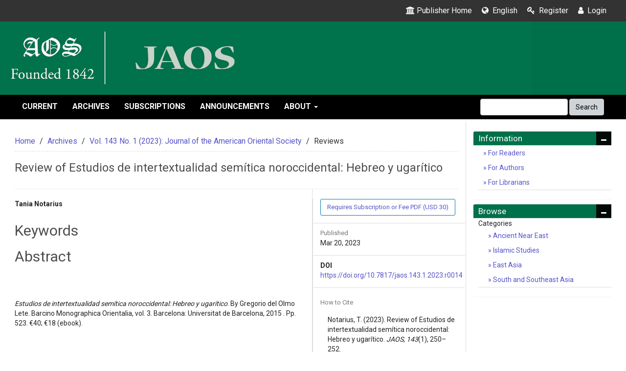

--- FILE ---
content_type: text/html; charset=utf-8
request_url: https://lockwoodonlinejournals.com/index.php/jaos/article/view/2262
body_size: 8359
content:

<!DOCTYPE html>
<html lang="en-US" xml:lang="en-US">

<head>

<script src="https://maxcdn.bootstrapcdn.com/bootstrap/3.3.7/js/bootstrap.min.js"></script>
<link href="https://maxcdn.bootstrapcdn.com/bootstrap/3.3.7/css/bootstrap.min.css" rel="stylesheet"/>
<link rel="stylesheet" href="https://use.fontawesome.com/releases/v5.8.1/css/all.css" integrity="sha384-50oBUHEmvpQ+1lW4y57PTFmhCaXp0ML5d60M1M7uH2+nqUivzIebhndOJK28anvf" crossorigin="anonymous">
<link rel="stylesheet" href="https://cdnjs.cloudflare.com/ajax/libs/font-awesome/4.7.0/css/font-awesome.min.css">
<link rel="stylesheet" href="https://lockwoodonlinejournals.com/index.php/jaos/$$$call$$$/page/page/css?name=bootstrap" type="text/css" /><link rel="stylesheet" href="https://lockwoodonlinejournals.com/index.php/jaos/$$$call$$$/page/page/css?name=stylesheetless" type="text/css" /><link rel="stylesheet" href="https://lockwoodonlinejournals.com/lib/pkp/styles/fontawesome/fontawesome.css?v=3.3.0.14" type="text/css" /><link rel="stylesheet" href="https://cdn.jsdelivr.net/bxslider/4.2.12/jquery.bxslider.css?v=3.3.0.14" type="text/css" /><link rel="stylesheet" href="https://lockwoodonlinejournals.com/plugins/themes/bootstrap3/styles/boot-custom.css?v=3.3.0.14" type="text/css" /><link rel="stylesheet" href="https://lockwoodonlinejournals.com/plugins/themes/bootstrap3/styles/responsive.css?v=3.3.0.14" type="text/css" /><link rel="stylesheet" href="https://lockwoodonlinejournals.com/plugins/themes/bootstrap3/styles/editorial.css?v=3.3.0.14" type="text/css" /><link rel="stylesheet" href="https://lockwoodonlinejournals.com/plugins/generic/orcidProfile/css/orcidProfile.css?v=3.3.0.14" type="text/css" />
<meta http-equiv="Content-Type" content="text/html; charset=utf-8">
<meta name="robots" content="index follow">
<meta name="googlebot" content="index follow">
<meta name="author" content="JAOS" />
<meta name="copyright" content="JAOS" />
<meta name="generator" content="Review of Estudios de intertextualidad semítica noroccidental: Hebreo y ugarítico | JAOS	 - Open Journal Systems Hosting and Support by: OpenJournalSystems.com">

<!-- for google -->
<meta name="viewport" content="width=device-width, initial-scale=1.0, minimum-scale=1.0, maximum-scale=1.0, user-scalable=no"><title>Review of Estudios de intertextualidad semítica noroccidental: Hebreo y ugarítico | JAOS</title>
<meta name="description" content="


Estudios de intertextualidad semítica noroccidental: Hebreo y ugarítico. By Gregorio del Olmo Lete. Barcino Monographica Orientalia, vol. 3. Barcelona: Universitat de Barcelona, 2015 . Pp. 523. €40; €18 (ebook).


">
<meta name="keywords" content="">


<!-- for Facebook -->
<meta property="og:title" content="JAOS" />
<meta property="og:image" content="https://lockwoodonlinejournals.com/public/journals/8/pageHeaderLogoImage_en_US.jpg" width="1900" height="262" alt="##common.pageHeaderLogo.altText##" />
<meta property="og:url" content="https://lockwoodonlinejournals.com" />
<meta name="og:description" content="


Estudios de intertextualidad semítica noroccidental: Hebreo y ugarítico. By Gregorio del Olmo Lete. Barcino Monographica Orientalia, vol. 3. Barcelona: Universitat de Barcelona, 2015 . Pp. 523. €40; €18 (ebook).


">

<!-- for Twitter -->
<meta name="twitter:card" content="summary" />
<meta name="twitter:title" content="JAOS" />
<meta name="twitter:description" content="


Estudios de intertextualidad semítica noroccidental: Hebreo y ugarítico. By Gregorio del Olmo Lete. Barcino Monographica Orientalia, vol. 3. Barcelona: Universitat de Barcelona, 2015 . Pp. 523. €40; €18 (ebook).


" />
<meta name="twitter:image" content="https://lockwoodonlinejournals.com/public/journals/8/pageHeaderLogoImage_en_US.jpg" width="1900" height="262" alt="##common.pageHeaderLogo.altText##"  />

<!-- from webfeed plugin -->




<meta name="generator" content="Open Journal Systems 3.3.0.14">
<link rel="schema.DC" href="http://purl.org/dc/elements/1.1/" />
<meta name="DC.Creator.PersonalName" content="Tania Notarius"/>
<meta name="DC.Date.created" scheme="ISO8601" content="2023-03-20"/>
<meta name="DC.Date.dateSubmitted" scheme="ISO8601" content="2023-03-20"/>
<meta name="DC.Date.issued" scheme="ISO8601" content="2023-03-20"/>
<meta name="DC.Date.modified" scheme="ISO8601" content="2023-03-20"/>
<meta name="DC.Description" xml:lang="en" content="


Estudios de intertextualidad semítica noroccidental: Hebreo y ugarítico. By Gregorio del Olmo Lete. Barcino Monographica Orientalia, vol. 3. Barcelona: Universitat de Barcelona, 2015 . Pp. 523. €40; €18 (ebook).


"/>
<meta name="DC.Format" scheme="IMT" content="application/pdf"/>
<meta name="DC.Identifier" content="2262"/>
<meta name="DC.Identifier.pageNumber" content="250–252"/>
<meta name="DC.Identifier.DOI" content="10.7817/jaos.143.1.2023.r0014"/>
<meta name="DC.Identifier.URI" content="https://lockwoodonlinejournals.com/index.php/jaos/article/view/2262"/>
<meta name="DC.Language" scheme="ISO639-1" content="en"/>
<meta name="DC.Rights" content="Copyright (c) 2023 Journal of the American Oriental Society"/>
<meta name="DC.Rights" content=""/>
<meta name="DC.Source" content="JAOS"/>
<meta name="DC.Source.ISSN" content="2169-2289"/>
<meta name="DC.Source.Issue" content="1"/>
<meta name="DC.Source.Volume" content="143"/>
<meta name="DC.Source.URI" content="https://lockwoodonlinejournals.com/index.php/jaos"/>
<meta name="DC.Title" content="Review of Estudios de intertextualidad semítica noroccidental: Hebreo y ugarítico"/>
<meta name="DC.Type" content="Text.Serial.Journal"/>
<meta name="DC.Type.articleType" content="Reviews"/>
<meta name="gs_meta_revision" content="1.1"/>
<meta name="citation_journal_title" content="JAOS"/>
<meta name="citation_journal_abbrev" content="JAOS"/>
<meta name="citation_issn" content="2169-2289"/> 
<meta name="citation_author" content="Tania Notarius"/>
<meta name="citation_title" content="Review of Estudios de intertextualidad semítica noroccidental: Hebreo y ugarítico"/>
<meta name="citation_language" content="en"/>
<meta name="citation_date" content="2023/03/20"/>
<meta name="citation_volume" content="143"/>
<meta name="citation_issue" content="1"/>
<meta name="citation_firstpage" content="250–252"/>
<meta name="citation_lastpage" content="250–252"/>
<meta name="citation_doi" content="10.7817/jaos.143.1.2023.r0014"/>
<meta name="citation_abstract_html_url" content="https://lockwoodonlinejournals.com/index.php/jaos/article/view/2262"/>
<meta name="citation_pdf_url" content="https://lockwoodonlinejournals.com/index.php/jaos/article/download/2262/2003"/>

</head>
<body class="pkp_page_article pkp_op_view has_site_logo">
	<div class="pkp_structure_page">

		<nav id="accessibility-nav" class="sr-only" role="navigation" aria-labelled-by="accessible-menu-label">
			<div id="accessible-menu-label">
				Quick jump to page content
			</div>
			<ul>
			  <li><a href="#main-navigation">Main Navigation</a></li>
			  <li><a href="#main-content">Main Content</a></li>
			  <li><a href="#sidebar">Sidebar</a></li>
			</ul>
		</nav>

			
		<header class="navbar navbar-default" id="headerNavigationContainer" role="banner">

						<div class="container-fluid topHeader" >
		<div class="topnavLogo">
				
		</div>
		
		
		
		<div class="pull-right" id="topMenuRight">
			<!-- <nav aria-label="User Navigation">
					<ul id="navigationUser" class="menu">
														<li class="">
				<a href="https://lockwoodonlinejournals.com/index.php/jaos/login">
					Login
									</a>
							</li>
										</ul>

			</nav> -->
			<ul class="menu"> 

        	<li>
               <a href="http://lockwoodonlinejournals.com/">
               <span class="fa fa-university"></span>Publisher Home
             </a>
             
            </li>
            
								
								

								<li class="newDropDown languages" aria-haspopup="true" aria-expanded="false">
									<a href="javascript:void(0)" class=""><span class="fa fa-globe"></span> English</a>
								
									<ul id="navigationUser" role="navigation" aria-label="User Navigation">
										
																																								</ul>
								</li>  
								  
									            
            
                 
        <li>
         <a href="https://lockwoodonlinejournals.com/index.php/jaos/user/register"><i class="fa fa-key"></i> Register</a>
        </li>
              
         <li><a href="https://lockwoodonlinejournals.com/index.php/jaos/login"><i class="fa fa-user"></i> Login</a></li>
                        
        
         
               </ul>
       <div class="clearfix"></div>
		</div><!-- .row -->
	</div><!-- .container-fluid -->


<div class="mainNavigation">                 
            	<div class="container">
            		
										<div class="navbar-header">

										<button type="button" class="navbar-toggle collapsed" data-toggle="collapse" data-target="#nav-menu" aria-expanded="false" aria-controls="navbar">
						<span class="sr-only">Toggle navigation</span>
						<span class="icon-bar"></span>
						<span class="icon-bar"></span>
						<span class="icon-bar"></span>
					</button>

																<div class="site-name">
																																					<a href="https://lockwoodonlinejournals.com/index.php/jaos/index" class=" navbar-brand-logo">
								<img src="https://lockwoodonlinejournals.com/public/journals/8/pageHeaderLogoImage_en_US.jpg" alt="##common.pageHeaderLogo.altText##" class="img-responsive">
							</a>
																	</div>
					
				</div>
				</div>
			</div>

			<div class="container-fluid" id="primaryMenuWrp">

				

								<nav id="nav-menu" class="navbar-collapse collapse" aria-label="Site Navigation">
											<ul id="main-navigation" class="nav navbar-nav">
														<li class="">
				<a href="https://lockwoodonlinejournals.com/index.php/jaos/issue/current">
					Current
									</a>
							</li>
														<li class="">
				<a href="https://lockwoodonlinejournals.com/index.php/jaos/issue/archive">
					Archives
									</a>
							</li>
														<li class="">
				<a href="https://lockwoodonlinejournals.com/index.php/jaos/about/subscriptions">
					Subscriptions
									</a>
							</li>
														<li class="">
				<a href="https://lockwoodonlinejournals.com/index.php/jaos/announcement">
					Announcements
									</a>
							</li>
																					<li class=" dropdown">
				<a href="https://lockwoodonlinejournals.com/index.php/jaos/about" class="dropdown-toggle" data-toggle="dropdown" role="button" aria-haspopup="true" aria-expanded="false">
					About
											<span class="caret"></span>
									</a>
									<ul class="dropdown-menu ">
																					<li class="">
									<a href="https://lockwoodonlinejournals.com/index.php/jaos/about">
										About the Journal
									</a>
								</li>
																												<li class="">
									<a href="https://lockwoodonlinejournals.com/index.php/jaos/about/editorialTeam">
										Editorial Team
									</a>
								</li>
																												<li class="">
									<a href="https://lockwoodonlinejournals.com/index.php/jaos/about/contact">
										Contact
									</a>
								</li>
																		</ul>
							</li>
			</ul>


																<div class="pull-md-right">
							<form class="navbar-form navbar-left" role="search" method="post" action="https://lockwoodonlinejournals.com/index.php/jaos/search/search">
  <div class="form-group">
    <input class="form-control" name="query" value="" type="text" aria-label="Search Query" placeholder="">
  </div>
  <button type="submit" class="btn btn-default">Search</button>
</form>
						</div>
									</nav>

			</div><!-- .pkp_head_wrapper -->
		</header><!-- .pkp_structure_head -->

				<div class="pkp_structure_content container">
			<main class="pkp_structure_main  col-md-9" role="main">

<div class="page page_article">
			<nav class="cmp_breadcrumbs" role="navigation" aria-label="You are here:">
	<ol class="breadcrumb">
		<li>
			<a href="https://lockwoodonlinejournals.com/index.php/jaos/index">
				Home
			</a>
		</li>
		<li>
			<a href="https://lockwoodonlinejournals.com/index.php/jaos/issue/archive">
				Archives
			</a>
		</li>
		<li>
			<a href="https://lockwoodonlinejournals.com/index.php/jaos/issue/view/87">
				Vol. 143 No. 1 (2023): Journal of the American Oriental Society
			</a>
		</li>
		<li class="active">
							Reviews
					</li>
	</ol>
</nav>
	
		<article class="article-details ">
	<header>
		<h1 class="page-header headingTitle">
			Review of Estudios de intertextualidad semítica noroccidental: Hebreo y ugarítico
					</h1>
	</header>

	<div class="row">

		<!-- .article-sidebar -->

		<div class="col-md-8 borderArticle">
			<section class="article-main">

								<h2 class="sr-only">Main Article Content</h2>

									<div class="authors">
													<strong>Tania Notarius</strong>
																					<br>
											</div>
												<div class="article-references">
                    <h2>
                    Keywords
                    </h2>
                    <div class="article-references-content">
	                                        </div>  
                </div>

													<div class="article-summary" id="summary">
						<h2>Abstract</h2>
						<div class="article-abstract">
							<br />
<br />
<br />
<p><em>Estudios de intertextualidad semítica noroccidental: Hebreo y ugarítico</em>. By Gregorio del Olmo Lete. Barcino Monographica Orientalia, vol. 3. Barcelona: Universitat de Barcelona, 2015 . Pp. 523. €40; €18 (ebook).</p><br />
<br />
<br />

						</div>
					</div>
								
					Abstract <span class="glyphicon glyphicon-eye-open"></span> 273 |
                                                PDF Downloads <span class="glyphicon glyphicon-download-alt"></span> 9
                        								
								
				

			</section><!-- .article-main -->

			<!-- .article-details -->
		</div><!-- .col-md-8 -->
		<section class="article-sidebar col-md-4">

						<h2 class="sr-only">Article Sidebar</h2>

										<div class="cover-image" style="display: none">
											<a href="https://lockwoodonlinejournals.com/index.php/jaos/issue/view/87">
							<img class="img-responsive" src="https://lockwoodonlinejournals.com/public/journals/8/cover_issue_87_en_US.png" alt="Cover for JAOS 143.1">
						</a>
									</div>
			
										<div class="download myDownload">
																		
	
		
				
<a class="obj_galley_link pdf restricted" href="https://lockwoodonlinejournals.com/index.php/jaos/article/view/2262/2003">

				<span class="pkp_screen_reader">
							Requires Subscription or Fee
					</span>
	
	PDF

			<span class="purchase_cost">
			(USD 30)
		</span>
	</a>
																				</div>
			
			<div class="list-group">

													<div class="myDownload">
						<div class="myLabel">Published</div>
						Mar 20, 2023
					</div>
				
																																														<div class="list-group-item doi myDownload">
							<strong>DOI</strong>
							<a href="https://doi.org/10.7817/jaos.143.1.2023.r0014">
								https://doi.org/10.7817/jaos.143.1.2023.r0014
							</a>
						</div>
												</div>
			<section class="myDownload" id="issue-ection">

								<h2 class="sr-only">Article Details</h2>

													<div class="myDownload1">
						<div class="myLabel">
							How to Cite
						</div>
						<div class="panel-body">
							<div id="citationOutput" role="region" aria-live="polite">
								<div class="csl-bib-body">
  <div class="csl-entry">Notarius, T. (2023). Review of Estudios de intertextualidad semítica noroccidental: Hebreo y ugarítico. <i>JAOS</i>, <i>143</i>(1), 250–252. https://doi.org/10.7817/jaos.143.1.2023.r0014</div>
</div>
							</div>
							<div class="btn-group">
							  <button type="button" class="btn btn-default dropdown-toggle" data-toggle="dropdown" aria-controls="cslCitationFormats">
							    More Citation Formats
									<span class="caret"></span>
							  </button>
							  <ul class="dropdown-menu" role="menu">
																			<li>
											<a
												aria-controls="citationOutput"
												href="https://lockwoodonlinejournals.com/index.php/jaos/citationstylelanguage/get/acm-sig-proceedings?submissionId=2262&amp;publicationId=2209"
												data-load-citation
												data-json-href="https://lockwoodonlinejournals.com/index.php/jaos/citationstylelanguage/get/acm-sig-proceedings?submissionId=2262&amp;publicationId=2209&amp;return=json"
											>
												ACM
											</a>
										</li>
																			<li>
											<a
												aria-controls="citationOutput"
												href="https://lockwoodonlinejournals.com/index.php/jaos/citationstylelanguage/get/acs-nano?submissionId=2262&amp;publicationId=2209"
												data-load-citation
												data-json-href="https://lockwoodonlinejournals.com/index.php/jaos/citationstylelanguage/get/acs-nano?submissionId=2262&amp;publicationId=2209&amp;return=json"
											>
												ACS
											</a>
										</li>
																			<li>
											<a
												aria-controls="citationOutput"
												href="https://lockwoodonlinejournals.com/index.php/jaos/citationstylelanguage/get/apa?submissionId=2262&amp;publicationId=2209"
												data-load-citation
												data-json-href="https://lockwoodonlinejournals.com/index.php/jaos/citationstylelanguage/get/apa?submissionId=2262&amp;publicationId=2209&amp;return=json"
											>
												APA
											</a>
										</li>
																			<li>
											<a
												aria-controls="citationOutput"
												href="https://lockwoodonlinejournals.com/index.php/jaos/citationstylelanguage/get/associacao-brasileira-de-normas-tecnicas?submissionId=2262&amp;publicationId=2209"
												data-load-citation
												data-json-href="https://lockwoodonlinejournals.com/index.php/jaos/citationstylelanguage/get/associacao-brasileira-de-normas-tecnicas?submissionId=2262&amp;publicationId=2209&amp;return=json"
											>
												ABNT
											</a>
										</li>
																			<li>
											<a
												aria-controls="citationOutput"
												href="https://lockwoodonlinejournals.com/index.php/jaos/citationstylelanguage/get/chicago-author-date?submissionId=2262&amp;publicationId=2209"
												data-load-citation
												data-json-href="https://lockwoodonlinejournals.com/index.php/jaos/citationstylelanguage/get/chicago-author-date?submissionId=2262&amp;publicationId=2209&amp;return=json"
											>
												Chicago
											</a>
										</li>
																			<li>
											<a
												aria-controls="citationOutput"
												href="https://lockwoodonlinejournals.com/index.php/jaos/citationstylelanguage/get/harvard-cite-them-right?submissionId=2262&amp;publicationId=2209"
												data-load-citation
												data-json-href="https://lockwoodonlinejournals.com/index.php/jaos/citationstylelanguage/get/harvard-cite-them-right?submissionId=2262&amp;publicationId=2209&amp;return=json"
											>
												Harvard
											</a>
										</li>
																			<li>
											<a
												aria-controls="citationOutput"
												href="https://lockwoodonlinejournals.com/index.php/jaos/citationstylelanguage/get/ieee?submissionId=2262&amp;publicationId=2209"
												data-load-citation
												data-json-href="https://lockwoodonlinejournals.com/index.php/jaos/citationstylelanguage/get/ieee?submissionId=2262&amp;publicationId=2209&amp;return=json"
											>
												IEEE
											</a>
										</li>
																			<li>
											<a
												aria-controls="citationOutput"
												href="https://lockwoodonlinejournals.com/index.php/jaos/citationstylelanguage/get/modern-language-association?submissionId=2262&amp;publicationId=2209"
												data-load-citation
												data-json-href="https://lockwoodonlinejournals.com/index.php/jaos/citationstylelanguage/get/modern-language-association?submissionId=2262&amp;publicationId=2209&amp;return=json"
											>
												MLA
											</a>
										</li>
																			<li>
											<a
												aria-controls="citationOutput"
												href="https://lockwoodonlinejournals.com/index.php/jaos/citationstylelanguage/get/turabian-fullnote-bibliography?submissionId=2262&amp;publicationId=2209"
												data-load-citation
												data-json-href="https://lockwoodonlinejournals.com/index.php/jaos/citationstylelanguage/get/turabian-fullnote-bibliography?submissionId=2262&amp;publicationId=2209&amp;return=json"
											>
												Turabian
											</a>
										</li>
																			<li>
											<a
												aria-controls="citationOutput"
												href="https://lockwoodonlinejournals.com/index.php/jaos/citationstylelanguage/get/vancouver?submissionId=2262&amp;publicationId=2209"
												data-load-citation
												data-json-href="https://lockwoodonlinejournals.com/index.php/jaos/citationstylelanguage/get/vancouver?submissionId=2262&amp;publicationId=2209&amp;return=json"
											>
												Vancouver
											</a>
										</li>
																  </ul>
							</div>
						</div>
					</div>
				
																			
								
								<div class="myDownload1">
					<div class="myLabel">
						Issue
					</div>
					<div class="mySection">
						<a class="title" href="https://lockwoodonlinejournals.com/index.php/jaos/issue/view/87">
							Vol. 143 No. 1 (2023): Journal of the American Oriental Society
						</a>

					</div>
				</div>

									<div class="myDownload1">
						<div class="myLabel">
							Section
						</div>
						<div class="panel-body">
							Reviews
						</div>
					</div>
				
								
																									
				

				

			</section>

		</section>
	</div><!-- .row -->





</article>

	<div id="articlesBySameAuthorList">
						<h3>Most read articles by the same author(s)</h3>

			<ul>
																													<li>
													Tania Notarius,
												<a href="https://lockwoodonlinejournals.com/index.php/jaos/article/view/2925">
							Lexicon and Grammar in the Aramaic Land Description Ostraca from Idumea
						</a>,
						<a href="https://lockwoodonlinejournals.com/index.php/jaos/issue/view/119">
							JAOS: Vol. 145 No. 1 (2025): JAOS
						</a>
					</li>
																													<li>
													Tania Notarius,
												<a href="https://lockwoodonlinejournals.com/index.php/jaos/article/view/1337">
							The Mandaic Magic Scroll Zarazta ḏ-Hibil Ziua
						</a>,
						<a href="https://lockwoodonlinejournals.com/index.php/jaos/issue/view/58">
							JAOS: Vol. 136 No. 4 (2016): Journal of the American Oriental Society
						</a>
					</li>
																													<li>
													Tania Notarius,
												<a href="https://lockwoodonlinejournals.com/index.php/jaos/article/view/979">
							The Verb and the Paragraph in Biblical Hebrew: A Cognitive-Linguistic Approach. By Elizabeth Robar
						</a>,
						<a href="https://lockwoodonlinejournals.com/index.php/jaos/issue/view/50">
							JAOS: Vol. 138 No. 4 (2018): Journal of the American Oriental Society
						</a>
					</li>
							</ul>
			<div id="articlesBySameAuthorPages">
				
			</div>
			</div>


</div><!-- .page -->



	</main>



	
	
		
		
			<aside id="sidebar" class="pkp_structure_sidebar col-md-3" role="complementary" aria-label="Sidebar">

				<div class="pkp_block block_information">
	<h2 class="title">Information</h2>
	<div class="content">
		<ul>
							<li>
					<a href="https://lockwoodonlinejournals.com/index.php/jaos/information/readers">
						For Readers
					</a>
				</li>
										<li>
					<a href="https://lockwoodonlinejournals.com/index.php/jaos/information/authors">
						For Authors
					</a>
				</li>
										<li>
					<a href="https://lockwoodonlinejournals.com/index.php/jaos/information/librarians">
						For Librarians
					</a>
				</li>
					</ul>
	</div>
</div>
<div class="pkp_block block_browse">
	<h2 class="title">
		Browse
	</h2>

	<nav class="content" role="navigation" aria-label="Browse">
		<ul>
							<li class="has_submenu">
					Categories
					<ul>
													<li class="category_1">
								<a href="https://lockwoodonlinejournals.com/index.php/jaos/catalog/category/ane">
									Ancient Near East
								</a>
							</li>
													<li class="category_2">
								<a href="https://lockwoodonlinejournals.com/index.php/jaos/catalog/category/ine">
									Islamic Studies
								</a>
							</li>
													<li class="category_4">
								<a href="https://lockwoodonlinejournals.com/index.php/jaos/catalog/category/ea">
									East Asia
								</a>
							</li>
													<li class="category_3">
								<a href="https://lockwoodonlinejournals.com/index.php/jaos/catalog/category/ssea">
									South and Southeast Asia
								</a>
							</li>
											</ul>
				</li>
					</ul>
	</nav>
</div><!-- .block_browse -->
<div class="pkp_block block_custom" id="customblock-currentissueinfo">
		<div class="content">
		<p><a title="JAOS 145.4" href="https://lockwoodonlinejournals.com/index.php/jaos/issue/view/124"><img src="https://lockwoodonlinejournals.com/index.php/jaos/issue/view/119" alt=""><img src="https://lockwoodonlinejournals.com/public/journals/8/cover_issue_124_en_US.jpg" alt="Cover for JAOS 145.4" width="1515" height="2304"></a></p>
	</div>
</div>
<div class="pkp_block block_custom" id="customblock-currentissueinfoauthor">
		<div class="content">
		<p><strong>EDITOR-IN-CHIEF</strong><br>PERI BEARMAN<br>Harvard University</p>
<p><strong>ASSOCIATE EDITORS</strong><br>GARY BECKMAN<br>University of Michigan</p>
<p>STEPHANIE W. JAMISON<br>University of California, Los Angeles</p>
<p>THOMAS MAZANEC<br>University of Calfornia Santa Barbara</p>
	</div>
</div>


			</aside><!-- pkp_sidebar.left -->

		
	
  </div><!-- pkp_structure_content -->





<!-- footer for journal -->


<style type="text/css">
   /*footer */
   .footerSupports{border-top: 1px solid #ccc; background: #fff; text-align: center;}
   .footerSupports a{display: inline-block;     height: 40px; margin: 15px;}
   .footerSupports a img{max-height: 100%; width: auto; display: block; border: 0px;     opacity: 0.7; -webkit-transition: .2s; transition: .2s;}
   .footerSupports a:hover img{ opacity: 1;}
   /*footer style*/
   #footer {
   position: relative;
   background-color: #002f5d;
   padding-top: 20px;
   border-top: 0px solid #143c62;
   color: #fff;
   font-family: Arial, Helvetica, 'Nimbus Sans L', sans-serif;
   font-size: 14px;
   line-height: 20px;
   font-weight: normal;
   font-style: normal;
   }
   #footer ul{
   list-style-type: none;
   padding-left: 0;
   }
   #footer ul li{
   padding: 5px 0;
   }
   .issueTocPublishArticles{ margin-top: -15px;}
   footer {
   background-color: #222;
   padding-top: 60px;
   border-top: 4px solid #555;
   color: #fff;
   }
   footer p {
   color: #fff;
   }
   footer a {
   color: #fff;
   }
   footer a:hover {
   color: #666;
   text-decoration: underline;
   }
   .footer-widget {
   margin-bottom: 45px;
   }
   .footer-widget h4 {
   color: #eee;
   text-transform: uppercase;
   padding-bottom: 8px;
   margin-bottom: 20px;
   font-size: 14px;
   font-weight: 700;
   position: relative;
   }
   .footer-widget h4 .head-line {
   position: absolute;
   bottom: 0;
   left: 0;
   display: block;
   width: 50px;
   height: 3px;
   background-color: #ccc;
   margin: 0;
   }
   .social-widget ul.social-icons li {
   display: inline-block;
   margin-right: 4px;
   margin-bottom: 4px;
   }
   .social-widget ul.social-icons li a span {
   font-size: 1.4em;
   width: 30px;
   height: 30px;
   color: #fff;
   line-height: 30px;
   text-align: center;
   display: block;
   border-radius: 2px;
   -webkit-border-radius: 2px;
   -moz-border-radius: 2px;
   -o-border-radius: 2px;
   transition: all 0.2s ease-in-out;
   -moz-transition: all 0.2s ease-in-out;
   -webkit-transition: all 0.2s ease-in-out;
   -o-transition: all 0.2s ease-in-out;
   }
   .social-widget ul.social-icons li a:hover {
   text-decoration: none;
   }
   .social-widget ul.social-icons li a.facebook:hover span {
   background-color: #507CBE;
   }
   .social-widget ul.social-icons li a.twitter:hover span {
   background-color: #63CDF1;
   }
   .social-widget ul.social-icons li a.google:hover span {
   background-color: #F16261;
   }
   .social-widget ul.social-icons li a.dribbble:hover span {
   background-color: #E46387;
   }
   .social-widget ul.social-icons li a.linkdin:hover span {
   background-color: #90CADD;
   }
   .social-widget ul.social-icons li a.tumblr:hover span {
   background-color: #4D7EA3;
   }
   .social-widget ul.social-icons li a.flickr:hover span {
   background-color: #E474AF;
   }
   .social-widget ul.social-icons li a.instgram:hover span {
   background-color: #4D4F54;
   }
   .social-widget ul.social-icons li a.vimeo:hover span {
   background-color: #87D3E0;
   }
   .social-widget ul.social-icons li a.skype:hover span {
   background-color: #36C4F3
   }
   .contact-widget {
   background: url(map.png) center bottom no-repeat;
   }
   .contact-widget span {
   font-weight: 700;
   }
   .contact-widget ul li {
   margin-bottom: 12px;
   }
   .contact-widget ul li p a {
   color: #bbb;
   }
   .contact-widget p {
   padding-bottom: 20px;
   }
   .twitter-widget a:hover {
   color: #43B9CD;
   text-decoration: underline;
   }
   .twitter-widget ul li {
   margin-bottom: 20px;
   }
   .twitter-widget ul li span {
   color: #666;
   }
   .flickr-widget ul {
   overflow: hidden;
   }
   .flickr-widget ul li {
   float: left;
   margin-left: 8px;
   margin-bottom: 8px;
   }
   .flickr-widget ul li:nth-child(3n+1) {
   margin-left: 0;
   }
   .flickr-widget ul li a {
   display: inline-block;
   width: 80px;
   opacity: 0.6;
   border-radius: 2px;
   -webkit-border-radius: 2px;
   -moz-border-radius: 2px;
   -o-border-radius: 2px;
   border: 4px solid #333;
   transition: all 0.2s ease-in-out;
   -moz-transition: all 0.2s ease-in-out;
   -webkit-transition: all 0.2s ease-in-out;
   -o-transition: all 0.2s ease-in-out;
   }
   .flickr-widget ul li a img {
   width: 100%;
   height: 65px;
   }
   .flickr-widget ul li a:hover {
   opacity: 1;
   }
   .mail-subscribe-widget form {
   margin-top: 15px;
   margin-bottom: 20px;
   }
   .mail-subscribe-widget form input[type="text"] {
   outline: none;
   color: #666;
   font-size: 12px;
   padding: 6px 12px;
   border: none;
   background: #fff;
   border-radius: 2px;
   -webkit-border-radius: 2px;
   -moz-border-radius: 2px;
   -o-border-radius: 2px;
   outline: none;
   }
   .copyright-section {
   padding: 15px 0;
   font-size: 11px;
   letter-spacing: 0.5px;
   border-top: 1px solid rgba(255,255,255,.06);
   }
   .copyright-section p {
   font-size: 11px;
   text-transform: uppercase;
   margin-top: 4px;
   }
   ul.footer-nav {
   float: right;
   }
   ul.footer-nav li {
   display: inline-block;
   float: left;
   margin-left: 15px;
   }
   ul.footer-nav li:first-child {
   margin-left: 0;
   }
   ul.footer-nav li a {
   display: inline-block;
   text-transform: uppercase;
   text-decoration: none;
   transition: all 0.2s ease-in-out;
   -moz-transition: all 0.2s ease-in-out;
   -webkit-transition: all 0.2s ease-in-out;
   -o-transition: all 0.2s ease-in-out;
   }
   ul.footer-nav li a:hover {
   color: #fff;
   }
   .back-to-top {
   display: none;
   position: fixed;
   bottom: 18px;
   right: 15px;
   }
   .back-to-top i {
   display: block;
   width: 36px;
   height: 36px;
   line-height: 36px;
   color: #fff;
   border-radius: 2px;
   -webkit-border-radius: 2px;
   -moz-border-radius: 2px;
   -o-border-radius: 2px;
   text-align: center;
   background-color: #444;
   transition: all 0.2s ease-in-out;
   -moz-transition: all 0.2s ease-in-out;
   -webkit-transition: all 0.2s ease-in-out;
   -o-transition: all 0.2s ease-in-out;
   }
   .social-icons{margin: 0px; padding: 0px;}
   /*footer style*/
</style>

<footer id="footer" class="footer" role="contentinfo">
   <div class="container">
      <div class="row footer-widgets">
         <!-- Start Contact & Follow Widget -->
                           <p><strong>CONTACTS</strong></p>
<p>Subscriptions and claims: subscriptions@isdistribution.com</p>
<p>Submissions: Please submit your article directly to the appropriate <a href="https://lockwoodonlinejournals.com/index.php/jaos/about/editorialTeam"><strong>area editor</strong></a>.  </p>
<p>Help with online access: admin@lockwoodpress.com</p>
                   
         </div>
         
         <!-- .col-md-3 -->
      
      <!-- .row -->
         
         
         <!-- .col-md-3 -->
      </div>
      <!-- .row -->
      <!-- Start Copyright -->
      <div class="copyright-section">
         <div class="row">
              
              
 <style type="text/css">
   footer{ background: #444; color: #fff;}
.footer .bottom-bar { padding: 5px 0; } 

footer img {
    margin: 5px;
}
#nsf-logo {
    margin-left: 25px;
    margin-right: 25px;
}

.cu-engineering-logo {
    width: 160px;
}
</style>



<div class="bottom-bar">
    <div class="container text-center ">
        
        
        <div class="row">
            
        <div class="small">
           OJS Hosting, Support, and Customization by: <a href="https://openjournalsystems.com/ojs-hosting">OpenJournalSystems.com</a>
        </div>

        </div>
    </div>
</div>


                  <!-- .col-md-3 -->
         </div>
         <!-- .row -->
      </div>
      
      <!-- End Copyright -->
   </div>
   <!-- .container -->
</footer>


<!-- footer for admin -->



  

 

</div>

<div class="modal fade" id="editorialModel" role="dialog">
  <div class="modal-dialog">
      <!-- Modal content-->
      <div class="modal-content">
        <div class="modal-header">
          <button type="button" class="close" data-dismiss="modal">&times;</button>
          <h4 class="modal-title">Modal Header</h4>
        </div>
        <div class="modal-body">
        </div>

        <div class="modal-footer">
      <button type="button" class="btn btn-default" data-dismiss="modal">Close</button>
        </div>
      </div>
  </div>
</div>

<script src="https://lockwoodonlinejournals.com/lib/pkp/lib/vendor/components/jquery/jquery.min.js?v=3.3.0.14" type="text/javascript"></script><script src="https://lockwoodonlinejournals.com/lib/pkp/lib/vendor/components/jqueryui/jquery-ui.min.js?v=3.3.0.14" type="text/javascript"></script><script src="https://lockwoodonlinejournals.com/lib/pkp/js/lib/jquery/plugins/jquery.tag-it.js?v=3.3.0.14" type="text/javascript"></script><script src="https://www.google.com/recaptcha/api.js?v=3.3.0.14" type="text/javascript"></script><script src="https://cdn.jsdelivr.net/bxslider/4.2.12/jquery.bxslider.min.js?v=3.3.0.14" type="text/javascript"></script><script src="https://lockwoodonlinejournals.com/plugins/themes/bootstrap3/bootstrap/js/bootstrap3.min.js?v=3.3.0.14" type="text/javascript"></script><script src="https://lockwoodonlinejournals.com/plugins/themes/bootstrap3/js/main.js?v=3.3.0.14" type="text/javascript"></script><script src="https://lockwoodonlinejournals.com/plugins/generic/citationStyleLanguage/js/articleCitation.js?v=3.3.0.14" type="text/javascript"></script>







<style type="text/css">

#customblock-newssection { display: none}

</style>

  <script type="text/javascript">

    $(function (){
    
      $('.issue-toc .galleys .btn-group').before("<span>Download full issue PDF</span>");
      var authCustomBlock = $('#customblock-currentissueinfo').html();
      var infoCustomBlock = $('#customblock-currentissueinfoauthor').html();


      //Editoral popup

      $('.detailsOpening').click(function(){

        var html = '';  
        var header = '';  
        html += '<p>'+ $(this).find('.editoruserDetails').html() + '</p>';
       
        header = '<h2  class="modal-title">'+$(this).find('.editoruserHead').html()+'</small></h3>';

          $("#editorialModel .modal-body").html($(html));
          $("#editorialModel .modal-title").html(header);
          $("#editorialModel").modal();
      })
      //End Editorial popup

    

      if(authCustomBlock)
      {
          $('.currentIssueInfo').html(authCustomBlock)
      }
      else
      {
          $('.currentIssueInfoAuthor').html('<div class="noInfo">- Current issue info not available -</div>')
      }

      if(infoCustomBlock)
      {
          $('.currentIssueInfoAuthor').html(infoCustomBlock)
      }
      else
      {
          $('.currentIssueInfoAuthor').html('<div class="noInfo">- Author info not available -</div>')
      }

     // makeSlider('.journalInfoCol');





      var Ncount = 0;



      var news = $('#customblock-newssection p > a').length;  

     

      if(news>0)

      {  

          var __OBJECTS = [];



          $('#newsslide').show();



          $('#customblock-newssection p > a').each(function() {

              __OBJECTS.push($(this));

          });

          

          addPositioningClasses();

          

          

          var timer = 4000;

          var finaltimer = news*timer;

         

          function addPositioningClasses() {

              var card = __OBJECTS.pop();

              innHTml = $(card).wrap('<div>').parent().html();

              $('#latestnews-content').html(innHTml)

              $(card).unwrap();

              if (__OBJECTS.length) {

                  setTimeout(addPositioningClasses, timer)

              }

          }

          

          setInterval(function(){ 

              $('#customblock-newssection p > a').each(function() {

                  __OBJECTS.push($(this));

              }); 

            

            addPositioningClasses() 

          }, finaltimer);





      }// recent new section







     

  $('.searchBarWrp input').focusin(function (){

    $(this).closest('.searchBarWrp').addClass('activeState');

  }).focusout(function (){

    $(this).closest('.searchBarWrp').removeClass('activeState');

  });

  

  $('#sidebar > div .title').click(function (){

    $(this).closest('.pkp_block').toggleClass('showHide');

  });



      var baseUrl  = window.location ;

     /* var  copyBread =  $('#mainContainer .cmp_breadcrumbs').detach();

       $('.breadcrumsWrpHD').prepend(copyBread);*/



      //alert(baseUrl)

     $('#main-navigation a[href="'+baseUrl+'"]').addClass('active');



        $('body').on('click', '.show-search',function(e){

            var flag = $('#seachCheckFlag').prop('checked');

          

            if(flag==true){

                $('#seachCheckFlag').prop('checked', false);

               // if( $('#searchWrpNav form input').val()!=''){

                    setTimeout(function (){

                        $('#searchWrpNav button[type="submit"]').click();

                    }, 1000);

               // }

            }else{

                 $('#seachCheckFlag').prop('checked', true);

            }

           

        });



        // bx slider
$('.bxslider').bxSlider({
auto: true,
 autoControls: true,
 stopAutoOnClick: true,
 pager: true,
 slideWidth: 600
});
//bx slider end


        //makeSlider('#customblock-Slider .content .content');

       

      





    });

  </script>

  

</body>

</html>



--- FILE ---
content_type: text/css
request_url: https://lockwoodonlinejournals.com/plugins/themes/bootstrap3/styles/editorial.css?v=3.3.0.14
body_size: 694
content:

@import url('https://fonts.googleapis.com/css?family=Roboto:300,400,700');
@media (min-width: 768px) {
    .modal-dialog {
        width: 600px;
        margin: 130px auto;
    }
}

.modal-dialog {
    margin: 130px auto;
}

.speaTest .img {
    overflow: hidden;
    position: relative;
    margin-bottom: 20px;
}
/*.speaTest .img:hover {
    cursor: pointer;
}*/
.speaTest .nopic:hover, .speaTest .nopic .bgimg:hover {
    cursor: default !important;
}
.speaTest .img:hover .btn-primary {
    background: url(images/editorialBG.png);
    width: 100%;
    height: 100%;
    padding-top: 130px;
    font-size: 30pt;
    opacity: 0.6;
}
.speaTest .img .bgimg {
    display: block;
    margin: 0;
    padding: 0;
    max-width: 100%;
    height: 380px;
    -webkit-transition: all 0.5s;
    transition: all 0.5s;
    filter: url(data:image/svg+xml;utf8,<svg xmlns=\'http://www.w3.org/2000/svg\'><filter i…0.3333 0 0 0.3333 0.3333 0.3333 0 0 0 0 0 1 0\'/></filter></svg>#grayscale);
    filter: gray;
    -webkit-filter: grayscale(100%);
    -webkit-backface-visibility: hidden;
}
.speaTest .img:hover .bgimg {
    filter: url(data:image/svg+xml;utf8,&lt;svg xmlns=\'http://www.w3.org/2000/svg\'&gt;&lt…33 0.3333 0.3333 0 0 0 0 0 1 0\'/&gt;&lt;/filter&gt;&lt;/svg&gt;#grayscale);
    filter: initial;
    -webkit-filter: grayscale(0%);
    filter: grayscale(0%);
}
.speaTest .nopic:hover .bgimg {
    filter: url(data:image/svg+xml;utf8,<svg xmlns=\'http://www.w3.org/2000/svg\'><filter i…0.3333 0 0 0.3333 0.3333 0.3333 0 0 0 0 0 1 0\'/></filter></svg>#grayscale);
    filter: gray;
    -webkit-filter: grayscale(100%);
    -webkit-backface-visibility: hidden;
}
.speaTest .btn {
    position: absolute;
    top: 0px;
    right: 0px;
    border-radius: 0px 0px 0px 10px;
    width: 45px;
    height: 50px;
    -o-transition: all .5s;
    -moz-transition: all .5s;
    -webkit-transition: all .5s;
    -ms-transition: all .5s;
}
.speaTest .title {
    position: relative;
    padding: 15px 20px;
    background-color: #2D2D2A;
    min-height: 100px;
}
.title h3 {
    font-weight: 800;
    text-transform: none;
    font-size:1.2em;
}
.title h4 {
    font-size: 1em;
}
.title h3, .title h4 {
    margin: 5px 0px;
color: #ffffff;
}
/*.speaTest .img .bgimg.kerina {
    position: relative;
    background-size: cover;
    width: 100%;
}*/

.speaTest .img .bgimg.jilke {
    background: url(/public/site/images/ojsadmin/Seb_Jilke1.jpg) no-repeat center 0px;
    position: relative;
    background-size: cover;
}

.speaTest .img .bgimg.meier {
    background: url(/public/site/images/ojsadmin/Ken_Meier1.jpg) no-repeat center 0px;
    position: relative;
    background-size: cover;
}

.speaTest .img .bgimg.gvr {
    background: url(/public/site/images/ojsadmin/GVR_headshot.jpg) no-repeat center 0px;
    position: relative;
    background-size: cover;
}

.speaTest .img .bgimg.lee {
    background: url(/public/site/images/ojsadmin/MJLee2.jpg) no-repeat center 0px;
    position: relative;
    background-size: cover;
}

.speaTest .img .bgimg.tummer {
    background: url(/public/site/images/ojsadmin/LTummers1.jpg) no-repeat center 0px;
    position: relative;
    background-size: cover;
}

.speaTest .img .bgimg.olsen {
    background: url(/public/site/images/ojsadmin/AOlsen.jpg) no-repeat center 0px;
    position: relative;
    background-size: cover;
}

.speaTest .img .bgimg.voge {
    background: url(/public/site/images/ojsadmin/DVogel1.jpg) no-repeat center 0px;
    position: relative;
    background-size: cover;
}

.speaTest .img .bgimg.claudia {
    background: url(/public/site/images/ojsadmin/avellaneda_claudia.jpg) no-repeat center 0px;
    position: relative;
    background-size: cover;
}





.editoruserDetails, .editoruserHead{display: none}

@media (max-width:1199px){
.deputyeditor {margin-bottom:38px;}
}
@media (max-width:772px){
    .speaTest .col-sm-3 {
        width: 50%;
    float:left;
    }
    .speaTest .title {
        min-height: 0px;
    }
    .deputyeditor {margin-bottom:10.5px;}
    .container{padding:0;}

}
@media (max-width:560px){
.deputyeditor {margin-bottom:38px;}
}
@media (max-width:450px){
.speaTest .col-sm-3 {
    width: 100%;
float:none;
}
